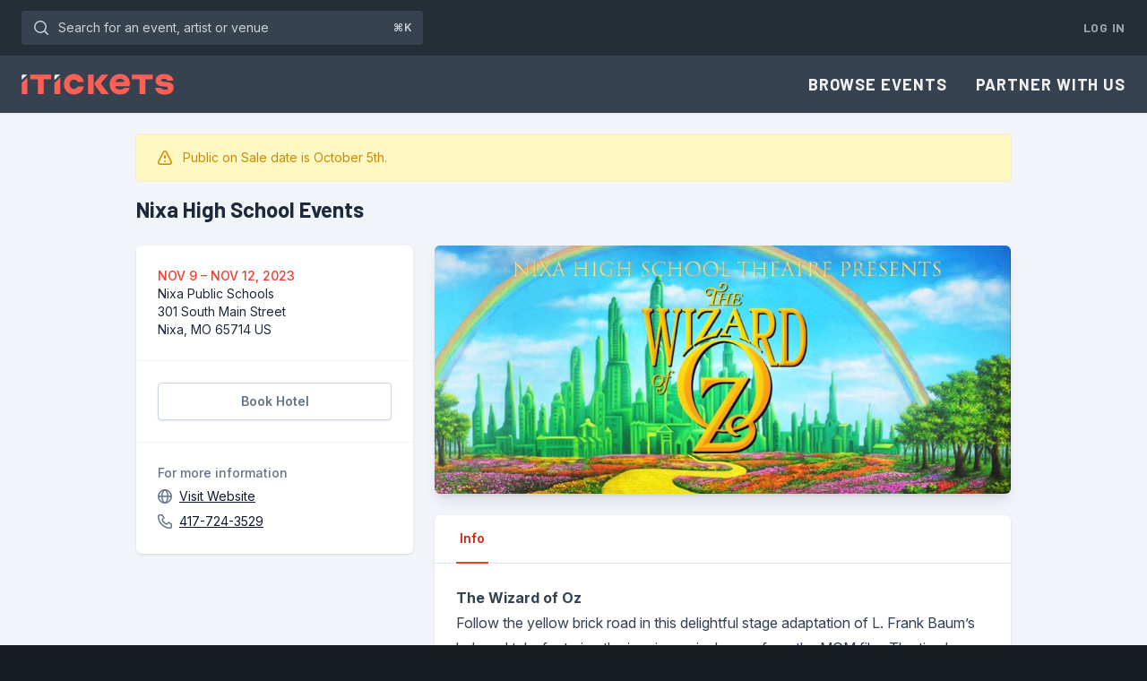

--- FILE ---
content_type: text/html; charset=utf-8
request_url: https://www.itickets.com/events/475514
body_size: 13299
content:
<!DOCTYPE html>
<html
    lang="en"
    xmlns="http://www.w3.org/1999/xhtml"
    xmlns:og="http://ogp.me/ns#"
    xmlns:fb="https://www.facebook.com/2008/fbml"
    dir="ltr"
    
    >
	<head>
		<meta charset="utf-8">
        <meta name="viewport" content="width=device-width, initial-scale=1">
        <meta name="csrf-token" content="m3X85i1u2LVwmEpMumI3sUqEftode8B2eGL3ZgOQ">

		<meta property="fb:app_id" content="167330683306935">

        
        <meta name="theme-color" content="#35414E" />
        <meta name="description" content="Nixa High School Events">
        <meta name="keywords" content="Nixa, MO, concert, event, concerts, events, conference, seminar, music, musicians, art, artists, songs, albums, reviews, interviews, praise, worship, family">
        <link rel="canonical" href="https://www.itickets.com/events/475514">

                    <meta property="og:image" content="https://www.itickets.com/parts/eimages/475514.jpg"/>

		<title>Tickets | Nixa High School Events in Nixa, MO | iTickets</title>

        <script>
        window.dataLayer = window.dataLayer || [];
            </script>
    <script>
        (function(w,d,s,l,i){w[l]=w[l]||[];w[l].push({'gtm.start': new Date().getTime(),event:'gtm.js'});
        var f=d.getElementsByTagName(s)[0], j=d.createElement(s),dl=l!='dataLayer'?'&l='+l:'';
        j.async=true;j.src= 'https://www.googletagmanager.com/gtm.js?id='+i+dl;f.parentNode.insertBefore(j,f);
        })(window,document,'script','dataLayer','GTM-PDB78GX');
    </script>

        <link rel="preconnect" href="https://fonts.gstatic.com">
        <link rel="stylesheet" href="https://rsms.me/inter/inter.css">
        <link href="https://fonts.googleapis.com/css?family=Barlow:regular,medium,semibold,bold&display=swap" rel="stylesheet">

        <link
            href="https://www.itickets.com/css/filament/forms/forms.css?v=3.3.46.0"
            rel="stylesheet"
            data-navigate-track
        />
                <link
            href="https://www.itickets.com/css/filament/support/support.css?v=3.3.46.0"
            rel="stylesheet"
            data-navigate-track
        />
        
<style>
    :root {
         --danger-50:254, 242, 242;  --danger-100:254, 226, 226;  --danger-200:254, 202, 202;  --danger-300:252, 165, 165;  --danger-400:248, 113, 113;  --danger-500:239, 68, 68;  --danger-600:220, 38, 38;  --danger-700:185, 28, 28;  --danger-800:153, 27, 27;  --danger-900:127, 29, 29;  --danger-950:69, 10, 10;  --gray-50:248, 250, 252;  --gray-100:241, 245, 249;  --gray-200:226, 232, 240;  --gray-300:203, 213, 225;  --gray-400:148, 163, 184;  --gray-500:100, 116, 139;  --gray-600:71, 85, 105;  --gray-700:51, 65, 85;  --gray-800:30, 41, 59;  --gray-900:15, 23, 42;  --gray-950:2, 6, 23;  --info-50:240, 249, 255;  --info-100:224, 242, 254;  --info-200:186, 230, 253;  --info-300:125, 211, 252;  --info-400:56, 189, 248;  --info-500:14, 165, 233;  --info-600:2, 132, 199;  --info-700:3, 105, 161;  --info-800:7, 89, 133;  --info-900:12, 74, 110;  --info-950:8, 47, 73;  --primary-50:251, 239, 238;  --primary-100:250, 222, 220;  --primary-200:247, 181, 176;  --primary-300:248, 142, 135;  --primary-400:255, 95, 85;  --primary-500:243, 61, 48;  --primary-600:218, 35, 22;  --primary-700:164, 34, 25;  --primary-800:118, 31, 25;  --primary-900:71, 24, 21;  --primary-950:48, 21, 19;  --success-50:236, 253, 245;  --success-100:209, 250, 229;  --success-200:167, 243, 208;  --success-300:110, 231, 183;  --success-400:52, 211, 153;  --success-500:16, 185, 129;  --success-600:5, 150, 105;  --success-700:4, 120, 87;  --success-800:6, 95, 70;  --success-900:6, 78, 59;  --success-950:2, 44, 34;  --warning-50:255, 251, 235;  --warning-100:254, 243, 199;  --warning-200:253, 230, 138;  --warning-300:252, 211, 77;  --warning-400:251, 191, 36;  --warning-500:245, 158, 11;  --warning-600:217, 119, 6;  --warning-700:180, 83, 9;  --warning-800:146, 64, 14;  --warning-900:120, 53, 15;  --warning-950:69, 26, 3;     }
</style>
        <link rel="preload" as="style" href="https://www.itickets.com/build/assets/tailwind-31ab616c.css" /><link rel="preload" as="style" href="https://www.itickets.com/build/assets/app-5a3a96ff.css" /><link rel="stylesheet" href="https://www.itickets.com/build/assets/tailwind-31ab616c.css" data-navigate-track="reload" /><link rel="stylesheet" href="https://www.itickets.com/build/assets/app-5a3a96ff.css" data-navigate-track="reload" />        <!-- Livewire Styles --><style >[wire\:loading][wire\:loading], [wire\:loading\.delay][wire\:loading\.delay], [wire\:loading\.inline-block][wire\:loading\.inline-block], [wire\:loading\.inline][wire\:loading\.inline], [wire\:loading\.block][wire\:loading\.block], [wire\:loading\.flex][wire\:loading\.flex], [wire\:loading\.table][wire\:loading\.table], [wire\:loading\.grid][wire\:loading\.grid], [wire\:loading\.inline-flex][wire\:loading\.inline-flex] {display: none;}[wire\:loading\.delay\.none][wire\:loading\.delay\.none], [wire\:loading\.delay\.shortest][wire\:loading\.delay\.shortest], [wire\:loading\.delay\.shorter][wire\:loading\.delay\.shorter], [wire\:loading\.delay\.short][wire\:loading\.delay\.short], [wire\:loading\.delay\.default][wire\:loading\.delay\.default], [wire\:loading\.delay\.long][wire\:loading\.delay\.long], [wire\:loading\.delay\.longer][wire\:loading\.delay\.longer], [wire\:loading\.delay\.longest][wire\:loading\.delay\.longest] {display: none;}[wire\:offline][wire\:offline] {display: none;}[wire\:dirty]:not(textarea):not(input):not(select) {display: none;}:root {--livewire-progress-bar-color: #2299dd;}[x-cloak] {display: none !important;}[wire\:cloak] {display: none !important;}dialog#livewire-error::backdrop {background-color: rgba(0, 0, 0, .6);}</style>

		<link rel="icon" type="image/png" href="/static/favicons/favicon.png">
<link rel="icon" type="image/png" sizes="32x32" href="/static/favicons/favicon-32x32.png">
<link rel="icon" type="image/png" sizes="16x16" href="/static/favicons/favicon-16x16.png">
<link rel="icon" type="image/svg+xml" href="/static/favicons/favicon.svg">

        
	</head>
	<body class="">
        <script>
        function gtmPush() {
                    }
        addEventListener("load", gtmPush);
    </script>
    <noscript>
        <iframe
            src="https://www.googletagmanager.com/ns.html?id=GTM-PDB78GX"
            height="0"
            width="0"
            style="display:none;visibility:hidden"
        ></iframe>
    </noscript>

        <div class="flex flex-col min-h-full bg-slate-100 dark:bg-navy-800">
            <div class="flex flex-col min-h-full grow">
                <div x-data
        @keydown.window.slash="$nextTick(() => $refs.search.focus());"
        @keydown.window.prevent.cmd.k="$nextTick(() => $refs.search.focus());"
        @keydown.window.prevent.ctrl.k="$nextTick(() => $refs.search.focus());"
        class="hidden bg-navy-800 md:block dark:bg-navy-900">
        <div class="px-3 py-3 mx-auto sm:px-6 max-w-7xl">
            <div class="flex items-center justify-between gap-4 flex-nowrap">
                    <div class="flex max-w-xs grow lg:max-w-md">
                        <form class="grow" action="/search">
                            <label for="search" class="sr-only">Search for an event, artist or venue</label>
                            <div class="relative transition-colors text-navy-300 focus-within:text-navy-100 group">
                                <button type="submit" class="absolute inset-y-0 left-0 flex items-center pl-2.5 focus:outline-none">
                                    <svg class="w-6 h-6" xmlns="http://www.w3.org/2000/svg" fill="none" viewBox="0 0 24 24" aria-hidden="true">
  <path stroke="currentColor" stroke-linecap="round" stroke-linejoin="round" stroke-width="1.5" d="M19.25 19.25L15.5 15.5M4.75 11C4.75 7.54822 7.54822 4.75 11 4.75C14.4518 4.75 17.25 7.54822 17.25 11C17.25 14.4518 14.4518 17.25 11 17.25C7.54822 17.25 4.75 14.4518 4.75 11Z"></path>
</svg>                                </button>
                                <span class="absolute top-0 bottom-0 right-0 flex items-center justify-center pr-3 text-xs font-semibold pointer-events-none text-navy-300 group-focus-within:text-navy-300">⌘K</span>
                                <input @keydown.esc="$el.blur()" x-ref="search" id="search" class="block w-full py-2 pl-10 pr-10 leading-5 transition-colors border border-transparent rounded shadow-sm text-navy-300 placeholder-shown:overflow-ellipsis placeholder-navy-300 bg-navy-700 focus:text-navy-100 focus:border-transparent focus:outline-none focus:ring-4 focus:ring-navy-500 group-focus-within:ring-4 group-focus-within:ring-navy-500 sm:text-sm" placeholder="Search for an event, artist or venue" type="text" name="query">
                            </div>
                        </form>

                        
                    </div>
                    <div class="flex">
                        <div class="flex items-center space-x-2">

                            
                                                            <a href="https://www.itickets.com/login" class="pl-2 py-2 text-sm font-bold tracking-wider uppercase text-navy-400 font-barlow whitespace-nowrap hover:text-navy-200">Log In</a>
                            
                                                    </div>
                    </div>
            </div>
        </div>
    </div>

<nav x-data="{ open: false }" class="shadow-sm bg-navy-700 dark:bg-navy-800">
    <div class="px-6 max-w-7xl mx-auto">
        <div class="flex items-center justify-between h-16">
            <div class="flex items-center">
                <div class="shrink-0">
                    <a href="https://www.itickets.com" class="flex py-2 transition-opacity hover:opacity-80">
                        <svg class="h-6" xmlns="http://www.w3.org/2000/svg" viewBox="0 0 284 40">
        <path d="M97.9 39C87.1 39 79 31 79 20S87 1 97.9 1c9.4 0 16.8 6.1 18.2 15h-11c-.9-2.8-4-4.7-7.3-4.7-4.6 0-8.1 3.7-8.1 8.7s3.5 8.7 8.1 8.7c3.3 0 6.4-1.9 7.3-4.7h11c-1.3 8.9-8.7 15-18.2 15m26-37h10.6v36.3h-10.6V2zm12.5 17.2c0-1.5.1-2.1 2.3-4.6L149.4 2h12.7L149 17c-.6.8-.9 1.3-.9 1.8 0 .4.3.9.9 1.6l13.9 17.9h-13.5l-10.8-14.4c-1.8-2.5-2.2-3.4-2.2-4.7M183.1 39c-11 0-18.8-8-18.8-19s8.1-19 19.4-19S202 8.5 202 18.4c0 1.6-.1 3.3-.6 5.3H176c-.7 0-1.1.5-1.1 1.1 0 2.8 3.9 5.1 8.6 5.1 3.2 0 6.8-.6 8-3.2h10.3c-2.5 8.8-9.9 12.3-18.7 12.3m-8.2-23.2h16c.6 0 .9-.4.9-.8 0-2.7-3.2-5.1-7.9-5.1s-8 2.1-9 5.9m74.2 11H260c.9 2.2 3.4 3.4 7.5 3.4 3.7 0 5.6-1.1 5.6-3s-1.6-2.4-3.9-2.6l-8-.8c-6-.6-11.4-4-11.4-10.7C249.8 5.6 256.3 1 266 1s16.1 4.7 17.3 12.2h-11.1c-.7-2-3.1-3.4-6.3-3.4-4 0-5.7 1.2-5.7 2.9s1.5 2.3 3.7 2.5l7.7.7c7 .6 12 3.5 12 10.5 0 8.4-7.3 12.8-16.9 12.8s-16.3-4.7-17.6-12.4M16.5 1.9h38.8v8.9H41.4v27.6h-11V10.8h-14V1.9zm55.6 5.6v30.8H61.6V17.5l10.5-10z" fill="#ff5f55" />
        <path d="M61.6 12V4.6c0-1.5 1.2-2.7 2.7-2.7h7.8V2L61.6 12z" fill="#f7f7ff" />
        <path d="M10.9 7.5v30.8H.3V17.5l10.6-10z" fill="#ff5f55" />
        <path d="M.3 12V4.6C.3 3.1 1.5 1.9 3 1.9h7.8V2L.3 12z" fill="#f7f7ff" />
        <path d="M206 1.9h38.8v8.9h-14v27.6h-10.9V10.8h-14l.1-8.9z" fill="#ff5f55" />
    </svg>
                    </a>
                </div>
            </div>
            <div class="hidden md:block">
                <div class="flex items-center ml-4 md:ml-6">
                    <div class="flex items-center -mr-3 space-x-2">
                                                    <a href="https://www.itickets.com/events/browse" class="px-3 py-2 text-lg font-bold tracking-wider uppercase text-navy-100 font-barlow hover:text-navy-300">Browse Events</a>
                            <a href="https://sales.itickets.com" class="px-3 py-2 text-lg font-bold tracking-wider uppercase text-navy-100 font-barlow hover:text-navy-300">Partner With Us</a>
                                            </div>

                    

                    
                    
                </div>
            </div>
            <div class="flex -mr-2 md:hidden">
                
                <button @click="open = !open" type="button" class="inline-flex items-center justify-center p-2 rounded text-navy-200 bg-navy-700 hover:bg-navy-600 hover:text-navy-200 focus:outline-none focus:ring-4 focus:ring-navy-300" aria-controls="mobile-menu" aria-expanded="false">
                    <span class="sr-only">Open main menu</span>
                    
                    <div :class="{ 'hidden': open, 'block': !(open) }">
                        <svg class="w-6 h-6" fill="none" viewBox="0 0 24 24" xmlns="http://www.w3.org/2000/svg" aria-hidden="true">
  <path stroke="currentColor" stroke-linecap="round" stroke-linejoin="round" stroke-width="1.5" d="M4.75 5.75H19.25"/>
  <path stroke="currentColor" stroke-linecap="round" stroke-linejoin="round" stroke-width="1.5" d="M4.75 18.25H19.25"/>
  <path stroke="currentColor" stroke-linecap="round" stroke-linejoin="round" stroke-width="1.5" d="M4.75 12H19.25"/>
</svg>                    </div>

                    
                    <div :class="{ 'block': open, 'hidden': !(open) }">
                        <svg class="w-6 h-6" fill="none" viewBox="0 0 24 24" xmlns="http://www.w3.org/2000/svg" aria-hidden="true">
  <path stroke="currentColor" stroke-linecap="round" stroke-linejoin="round" stroke-width="1.5" d="M17.25 6.75L6.75 17.25"/>
  <path stroke="currentColor" stroke-linecap="round" stroke-linejoin="round" stroke-width="1.5" d="M6.75 6.75L17.25 17.25"/>
</svg>                    </div>
                </button>
            </div>
        </div>
    </div>

    
    <div class="md:hidden" id="mobile-menu" x-show="open" x-cloak>
        <div class="flex items-center px-5 pt-2 pb-3 sm:px-6">
            <form class="grow" action="/search">
                <label for="search" class="sr-only">Search for an event, artist or venue</label>
                <div class="relative transition-colors text-navy-300 focus-within:text-navy-100 group">
                    <button type="submit" class="absolute inset-y-0 left-0 flex items-center pl-2.5 focus:outline-none">
                        <svg class="w-6 h-6" xmlns="http://www.w3.org/2000/svg" fill="none" viewBox="0 0 24 24" aria-hidden="true">
  <path stroke="currentColor" stroke-linecap="round" stroke-linejoin="round" stroke-width="1.5" d="M19.25 19.25L15.5 15.5M4.75 11C4.75 7.54822 7.54822 4.75 11 4.75C14.4518 4.75 17.25 7.54822 17.25 11C17.25 14.4518 14.4518 17.25 11 17.25C7.54822 17.25 4.75 14.4518 4.75 11Z"></path>
</svg>                    </button>
                    <input id="search" class="block w-full py-2 pl-10 pr-3 leading-5 transition-colors border border-transparent rounded text-navy-300 placeholder-navy-300 bg-navy-800 focus:text-navy-100 focus:border-transparent focus:bg-navy-800 focus:outline-none focus:ring-4 focus:ring-navy-300 group-focus-within:ring-4 group-focus-within:ring-navy-300 sm:text-sm" placeholder="Search for an event, artist or venue" type="search" name="search">
                </div>
            </form>

            
        </div>
        <div class="px-5 pt-2 pb-5 sm:px-6">
            <!-- Current: "bg-slate-900 text-white", Default: "text-slate-300 hover:bg-slate-700 hover:text-white" -->
            
                            <a href="https://www.itickets.com/events/browse" class="block mb-2 font-semibold text-navy-100 hover:text-navy-200">Browse Events</a>
                <a href="https://sales.itickets.com/" class="block mb-2 font-semibold text-navy-100 hover:text-navy-200">Partner With Us</a>
                    </div>

        
                    <div class="pt-5 pb-5 border-t border-navy-600">
                                <div class="px-5 mt-5 sm:px-6">
                    <a class="flex items-center text-center text-sm shadow-sm shadow-navy-800/10 justify-center text-sm font-semibold border border-transparent text-slate-100 rounded focus:outline-none focus:ring-4 px-4 py-2.5 bg-navy-500 hover:bg-navy-600 active:bg-navy-800 focus:ring-slate-500/30" href="https://www.itickets.com/login">Log In</a>
                </div>
            </div>
        
            </div>
</nav>



                
                <main>
        <div class="max-w-5xl mx-auto">
            <div class="px-5 py-6 mx-auto max-w-7xl sm:px-6">
    <div class="rounded px-6 ring-1 py-4 bg-yellow-100 ring-yellow-500/15 mb-4">
    <div class="flex justify-between items-center gap-4 w-full">
        <div class="flex">
                            <div class="shrink-0 text-yellow-600 -my-0.5 -ml-1">
                                            <svg class="w-6 h-6" fill="none" viewBox="0 0 24 24">
                            <path fill="none" stroke="currentColor" stroke-linecap="round" stroke-linejoin="round" stroke-width="1.5" d="M4.9522 16.3536L10.2152 5.85658C10.9531 4.38481 13.0539 4.3852 13.7913 5.85723L19.0495 16.3543C19.7156 17.6841 18.7487 19.25 17.2613 19.25H6.74007C5.25234 19.25 4.2854 17.6835 4.9522 16.3536Z"/>
                            <path fill="none" stroke="currentColor" stroke-linecap="round" stroke-linejoin="round" stroke-width="2" d="M12 10V12"/>
                            <circle cx="12" cy="16" r="1" fill="currentColor"/>
                        </svg>
                                    </div>
            
            <div class="flex gap-1 flex-col justify-start ml-2">
                
                                    <div class="text-sm text-yellow-600">
                        Public on Sale date is October 5th.
                    </div>
                            </div>
        </div>

            </div>
</div>
                <div class="mb-6">
    <h2 class="text-2xl font-bold font-barlow dark:text-slate-300">Nixa High School Events</h2>

    </div>

                <div class="grid grid-cols-1 gap-6 lg:grid-cols-3">
                    <div class="lg:col-span-1">
                                                    <div class="mb-6 rounded-md shadow-lg lg:hidden">
                                <div class="relative overflow-hidden rounded-md aspect-w-[58] aspect-h-[25]">
                        <img class="object-contain" src="https://www.itickets.com/parts/eimages/475514.jpg" alt="">
        </div>
                                </div>
                        
                        <div class="bg-white rounded-md shadow shadow-navy-800/10 divide-y divide-slate-100 dark:shadow-none dark:divide-navy-600 dark:bg-navy-700">
    <div class="p-6 text-sm">
                                <div class="flex flex-col gap-4">
        
                    <div>
                <time class="text-sm font-medium uppercase truncate text-persimmon-500 dark:text-persimmon-400" datetime="2023-11-09T00:00:00-05:00">
                        Nov 9                &ndash; Nov 12, 2023    </time>

                            </div>
		
        
                    <div>
                
                <div class="flex items-start">
                    
                    <a class="block dark:text-slate-300" href="http://maps.google.com/maps?daddr=301 South Main Street Nixa MO" target="_blank" title="Get Directions">
                                                    <div>
                                Nixa Public Schools
                            </div>
                        
                        <div>
                            301 South Main Street
                        </div>
                        <div>
                            <div>Nixa, MO 65714 US</div>
                        </div>
                    </a>
                </div>
            </div>
		
        
		

        
    </div>
                            </div>
                            <div class="flex flex-col gap-4 p-6">
        
                    <a class="flex items-center justify-center text-center text-sm shadow-sm shadow-navy-800/10 font-semibold border border-slate-300 rounded text-slate-500 bg-white hover:bg-slate-50 active:bg-slate-100 focus:outline-none focus:ring-4 focus:ring-navy-300/30 dark:border-navy-500 dark:text-slate-300 dark:bg-navy-400/0 dark:hover:bg-navy-400/10 dark:active:bg-navy-400/20 px-4 py-2.5" href="https://itickets.comencia.com/search/result?destinationString=Nixa&amp;latitude=37.0413&amp;longitude=-93.2955&amp;arrivalDate=11%2F09%2F2023&amp;departureDate=11%2F12%2F2023">Book Hotel</a>
            </div>
                                                        <div class="flex flex-col gap-4 p-6">
		            <div>
                                    <dt class="text-sm font-medium text-slate-500 dark:text-slate-400">For more information</dt>
                    <dd class="flex items-center mt-1 text-sm">
                        <span class="mr-1 -ml-1 text-slate-500 dark:text-slate-400"><svg class="w-6 h-6" fill="none" viewBox="0 0 24 24" xmlns="http://www.w3.org/2000/svg" aria-hidden="true">
  <circle cx="12" cy="12" r="7.25" stroke="currentColor" stroke-linecap="round" stroke-linejoin="round" stroke-width="1.5"></circle>
  <path stroke="currentColor" stroke-linecap="round" stroke-linejoin="round" stroke-width="1.5" d="M15.25 12C15.25 16.5 13.2426 19.25 12 19.25C10.7574 19.25 8.75 16.5 8.75 12C8.75 7.5 10.7574 4.75 12 4.75C13.2426 4.75 15.25 7.5 15.25 12Z"></path>
  <path stroke="currentColor" stroke-linecap="round" stroke-linejoin="round" stroke-width="1.5" d="M5 12H12H19"></path>
</svg></span>
                        <a href="https://www.nixapublicschools.net/theatre" class="underline text-slate-900 dark:text-slate-300 hover:no-underline">Visit Website</a>
                    </dd>
                
                                    <dd class="flex items-center mt-1 text-sm">
                        <span class="mr-1 -ml-1 text-slate-500 dark:text-slate-400"><svg class="w-6 h-6" fill="none" viewBox="0 0 24 24" xmlns="http://www.w3.org/2000/svg" aria-hidden="true">
  <path stroke="currentColor" stroke-linecap="round" stroke-linejoin="round" stroke-width="1.5" d="M8.89286 4.75H6.06818C5.34017 4.75 4.75 5.34017 4.75 6.06818C4.75 13.3483 10.6517 19.25 17.9318 19.25C18.6598 19.25 19.25 18.6598 19.25 17.9318V15.1071L16.1429 13.0357L14.5317 14.6468C14.2519 14.9267 13.8337 15.0137 13.4821 14.8321C12.8858 14.524 11.9181 13.9452 10.9643 13.0357C9.98768 12.1045 9.41548 11.1011 9.12829 10.494C8.96734 10.1537 9.06052 9.76091 9.32669 9.49474L10.9643 7.85714L8.89286 4.75Z"></path>
</svg></span>
                        <a href="tel:417-724-3529" class="underline text-slate-900 dark:text-slate-300 hover:no-underline">417-724-3529</a>
                    </dd>
				            </div>
		
		            <div>
                
                            </div>
		    </div>
</div>
                    </div>

                    
                    <div class="lg:col-span-2 ">

                                                    <div class="hidden mb-6 rounded-md shadow-lg lg:block">
                                <div class="relative overflow-hidden rounded-md aspect-w-[58] aspect-h-[25]">
                        <img class="object-contain" src="https://www.itickets.com/parts/eimages/475514.jpg" alt="">
        </div>
                                </div>
                        
                                                    <div class="bg-white rounded-md shadow shadow-navy-800/10 divide-y divide-slate-100 dark:shadow-none dark:divide-navy-600 dark:bg-navy-700">
    <div @register-tab.stop="headings.push($event.detail.name)"
        x-data="{
            activeTab: '',
            headings: [],
            init() {
                this.$nextTick(() => {
                    if (!this.activeTab) {
                        this.activeTab = this.headings[0];
                    }
                });
            }
        }"
    >
        <div role="tablist">
            <div class="px-6 border-b border-slate-200 dark:border-navy-600">
                <nav class="flex -mb-px space-x-8" aria-label="Tabs">
                    
                    <template x-for="(tab, index) in headings" :key="index" hidden>
                        <button x-text="tab"
                            @click="activeTab = tab"
                            class="px-1 py-4 text-sm font-semibold border-b-2 whitespace-nowrap"
                            :class="tab === activeTab ? 'text-persimmon-600 border-persimmon-500 dark:text-persimmon-400' : 'border-transparent text-slate-500 hover:text-slate-700 hover:border-slate-300 dark:text-slate-300 dark:hover:text-slate-400 dark:hover:border-slate-400'"
                            :id="`tab-${index + 1}`"
                            role="tab"
                            :aria-selected="(tab === activeTab).toString()"
                            :aria-controls="`tab-panel-${index + 1}`"
                        ></button>
                    </template>
                </nav>
            </div>
        </div>

        <div class="p-6" x-ref="tabs">
            <div class="prose break-words prose-headings:text-slate-700 prose-h1:text-2xl prose-h2:text-xl prose-base prose-slate max-w-none dark:prose-invert dark:prose-headings:text-slate-400">
                <div x-data="{
        id: '',
        name: 'Info',
    }"
    x-show="name === activeTab"
    role="tabpanel"
    :aria-labelledby="`tab-${id}`"
    :id="`tab-panel-${id}`"
    x-init="$dispatch('register-tab',  { name: name })"
>
    <b>The Wizard of Oz</b><br>Follow the yellow brick road in this delightful stage adaptation of L. Frank Baum’s beloved tale, featuring the iconic musical score from the MGM film. The timeless tale, in which young Dorothy Gale travels from Kansas over the rainbow to the magical Land of Oz, continues to thrill audiences worldwide.<br><br>Thursday, November 9, 2023, 7:00 pm<br>Saturday, November 11, 2023, 7:00 pm<br>Sunday, November 12, 2023, 2:00 pm<br><br><br><br>*Handicapped accessible seating is available only by request, and guests must call iTickets Customer Care Team at (614)-414-6899 to reserve them.<br><br>For venue specific questions, please contact <a href="/cdn-cgi/l/email-protection" class="__cf_email__" data-cfemail="d5b4b0a1baa695bbbcadb4a6b6bdbabab9a6fbbbb0a1">[email&#160;protected]</a>
</div>
            </div>
        </div>
    </div>
</div>
                                            </div>
                </div>
</div>
        </div>
    </main>
            </div>

            <footer class="bg-navy-700 sticky top-[100vh]" aria-labelledby="footer-heading">
    <h2 id="footer-heading" class="sr-only">Footer</h2>
    <div class="px-5 sm:px-6 mx-auto max-w-7xl py-12 lg:py-16">
                    <div class="lg:grid lg:grid-cols-3 lg:gap-8">
                <div class="flex justify-center space-x-6 lg:order-2 lg:col-span-1 lg:justify-end">
                    <div>
                        <svg class="h-10" xmlns="http://www.w3.org/2000/svg" viewBox="0 0 284 60">
                            <path d="M97.9 38.1c-10.8 0-18.9-8-18.9-19s8-19 18.9-19c9.4 0 16.8 6.1 18.2 15h-11c-.9-2.8-4-4.7-7.3-4.7-4.6 0-8.1 3.7-8.1 8.7s3.5 8.7 8.1 8.7c3.3 0 6.4-1.9 7.3-4.7h11c-1.3 8.9-8.7 15-18.2 15M123.9 1.1h10.6v36.3h-10.6V1.1zm12.5 17.1c0-1.5.1-2.1 2.3-4.6l10.8-12.5h12.7l-13.2 15c-.6.8-.9 1.3-.9 1.8 0 .4.3.9.9 1.6l13.9 17.9h-13.5L138.6 23c-1.8-2.5-2.2-3.4-2.2-4.8M183.1 38.1c-11 0-18.8-8-18.8-19s8.1-19 19.4-19S202 7.6 202 17.5c0 1.6-.1 3.3-.6 5.3H176c-.7 0-1.1.5-1.1 1.1 0 2.8 3.9 5.1 8.6 5.1 3.2 0 6.8-.6 8-3.2h10.3c-2.5 8.8-9.9 12.3-18.7 12.3m-8.2-23.3h16c.6 0 .9-.4.9-.8 0-2.7-3.2-5.1-7.9-5.1s-8 2.1-9 5.9M249.1 25.9H260c.9 2.2 3.4 3.4 7.5 3.4 3.7 0 5.6-1.1 5.6-3s-1.6-2.4-3.9-2.6l-8-.8c-6-.6-11.4-4-11.4-10.7 0-7.5 6.5-12.1 16.2-12.1s16.1 4.7 17.3 12.2h-11.1c-.7-2-3.1-3.4-6.3-3.4-4 0-5.7 1.2-5.7 2.9s1.5 2.3 3.7 2.5l7.7.7c7 .6 12 3.5 12 10.5 0 8.4-7.3 12.8-16.9 12.8s-16.3-4.7-17.6-12.4M16.5 1h38.8v8.8H41.4v27.6h-11V9.8H16.5zM72.1 6.6v30.8H61.6V16.5z" fill="#f16058" />
                            <path d="M61.6 11V3.7c0-1.5 1.2-2.7 2.7-2.7h7.8v.1L61.6 11z" fill="#f7f6fb" />
                            <path d="M10.9 6.6v30.8H.3V16.5z" fill="#f16058" />
                            <path d="M.3 11V3.7C.3 2.2 1.5 1 3 1h7.8v.1L.3 11z" fill="#f7f6fb" />
                            <path d="M206 1h38.8v8.8h-13.9v27.6h-11V9.8H206z" fill="#f16058" />
                            <path d="M1.9 51.3v2.9h4.9v1.4H1.9v2.7h5.5v1.5H.3v-9.9h7.1v1.4zM20.1 59.8l-2.7-3.7-2.8 3.7h-1.8l3.5-4.9-3.4-5h1.9l2.6 3.7 2.5-3.7h1.9l-3.4 5 3.5 4.9zM35.3 53.3c0 2.1-1.6 3.5-4.1 3.5h-1.9v3h-1.6v-9.9h3.6c2.4 0 3.9 1.4 4 3.4m-1.6 0c0-1.1-1-1.9-2.4-1.9h-2v4h2c1.4 0 2.4-.9 2.4-2.1M42.7 51.3v2.9h4.9v1.4h-4.9v2.7h5.5v1.5h-7.1v-9.9h7.1v1.4zM58.3 56.4H56v3.3h-1.6v-9.9h4c2.2 0 3.8 1.3 3.8 3.3 0 1.5-.9 2.6-2.2 3l2.8 3.6h-1.9l-2.6-3.3zM56 55h2.3c1.3 0 2.3-.7 2.3-1.8s-1-1.8-2.3-1.8H56V55zM68.6 49.9h1.6v9.9h-1.6zM78.4 51.3v2.9h4.9v1.4h-4.9v2.7h5.5v1.5h-7.1v-9.9h7.1v1.4zM98.8 49.9v9.9h-1.2l-5.8-7v7h-1.6v-9.9h1.2l5.9 7.1v-7.1zM113.5 56h1.6c-.5 2.4-2.3 3.9-4.8 3.9-2.8 0-5.1-2.2-5.1-5.1s2.3-5.1 5.1-5.1c2.5 0 4.3 1.5 4.8 3.9h-1.6c-.4-1.5-1.5-2.4-3.2-2.4-2 0-3.5 1.5-3.5 3.7s1.5 3.7 3.5 3.7c1.7-.1 2.8-1 3.2-2.6M123.1 51.3v2.9h4.9v1.4h-4.9v2.7h5.5v1.5h-7.1v-9.9h7.1v1.4zM142.2 52.8h-1.5c-.2-1.1-.9-1.7-2.3-1.7-1.3 0-2.1.5-2.1 1.5 0 .8.6 1.2 1.6 1.4l1.4.3c1.8.4 2.9 1.1 2.9 2.7 0 1.8-1.5 3-3.8 3-2.4 0-4-1.3-4.2-3.4h1.6c.2 1.2 1.2 2 2.7 2 1.3 0 2.1-.5 2.1-1.4 0-.6-.4-1.1-1.6-1.3l-1.7-.3c-1.8-.4-2.7-1.3-2.7-2.7 0-1.8 1.4-3 3.6-3 1.9-.2 3.8.6 4 2.9M164.4 52.8h-1.5c-.2-1.1-.9-1.7-2.3-1.7-1.3 0-2.1.5-2.1 1.5 0 .8.6 1.2 1.6 1.4l1.4.3c1.8.4 2.9 1.1 2.9 2.7 0 1.8-1.5 3-3.8 3-2.4 0-4-1.3-4.2-3.4h1.6c.2 1.2 1.2 2 2.7 2 1.3 0 2.1-.5 2.1-1.4 0-.6-.4-1.1-1.6-1.3l-1.7-.3c-1.8-.4-2.7-1.3-2.7-2.7 0-1.8 1.4-3 3.6-3 1.9-.2 3.8.6 4 2.9M178.1 51.3h-3.5v8.5h-1.5v-8.5h-3.5v-1.4h8.5zM189.2 57.4h-4.8l-1 2.4h-1.7l4.4-9.9h1.5l4.4 9.9h-1.7l-1.1-2.4zm-.6-1.4-1.8-4.2L185 56h3.6zM201.6 56.4h-2.3v3.3h-1.6v-9.9h4c2.2 0 3.8 1.3 3.8 3.3 0 1.5-.9 2.6-2.2 3l2.8 3.6h-1.9l-2.6-3.3zm-2.3-1.4h2.3c1.3 0 2.3-.7 2.3-1.8s-1-1.8-2.3-1.8h-2.3V55zM219.2 51.3h-3.5v8.5h-1.5v-8.5h-3.5v-1.4h8.5zM241.7 49.9v9.9h-1.6v-4.2h-5.2v4.2h-1.5v-9.9h1.5v4.3h5.2v-4.3zM249.9 51.3v2.9h5v1.4h-5v2.7h5.6v1.5h-7.1v-9.9h7.1v1.4zM265.6 56.4h-2.3v3.3h-1.6v-9.9h4c2.2 0 3.8 1.3 3.8 3.3 0 1.5-.9 2.6-2.2 3l2.8 3.6h-1.9l-2.6-3.3zm-2.3-1.4h2.3c1.3 0 2.3-.7 2.3-1.8s-1-1.8-2.3-1.8h-2.3V55zM277.4 51.3v2.9h4.9v1.4h-4.9v2.7h5.5v1.5h-7.1v-9.9h7.1v1.4z" fill="#f7f6fb" />
                        </svg>
                    </div>
                    <div>
                        <a class="block -mt-1" href="https://theliveco.com/">
                            <svg class="h-12 text-slate-300" xmlns="http://www.w3.org/2000/svg" viewBox="0 0 330 330">
  <path fill="currentColor" d="M326.8 198.3c-2.2 10.6-5.4 21-9.6 31-4.1 9.8-9.3 19.2-15.2 28-5.9 8.7-12.7 17-20.2 24.4-7.5 7.5-15.7 14.2-24.4 20.2-8.8 6-18.3 11.1-28 15.2-10 4.2-20.4 7.5-31 9.6-10.9 2.2-22.1 3.4-33.3 3.4s-22.4-1.1-33.3-3.4c-10.6-2.2-21-5.4-31-9.6-9.8-4.1-19.2-9.3-28-15.2-8.7-5.9-17-12.7-24.4-20.2-7.5-7.5-14.2-15.7-20.2-24.4-6-8.8-11.1-18.3-15.2-28-4.2-10-7.5-20.4-9.6-31C1.2 187.4 0 176.2 0 165s1.1-22.4 3.4-33.3c2.2-10.6 5.4-21 9.6-31 4.1-9.8 9.3-19.2 15.2-28 5.9-8.7 12.7-17 20.2-24.4 7.5-7.5 15.7-14.2 24.4-20.2 8.8-6 18.3-11.1 28-15.2 10-4.2 20.4-7.5 31-9.6 10.9-2.2 22.1-3.4 33.3-3.4s22.4 1.1 33.3 3.4c10.6 2.2 21 5.4 31 9.6 9.8 4.1 19.2 9.3 28 15.2 8.7 5.9 17 12.7 24.4 20.2C289.3 55.8 296 64 302 72.7c6 8.8 11.1 18.3 15.2 28 4.2 10 7.5 20.4 9.6 31 2.2 10.9 3.4 22.1 3.4 33.3 0 11.3-1.1 22.4-3.4 33.3zm-27.2-90c-3.7-8.6-8.2-17-13.5-24.8-5.2-7.7-11.2-15-17.8-21.6-6.6-6.6-13.9-12.6-21.6-17.8-7.8-5.3-16.1-9.8-24.8-13.5-18-7.6-37.1-11.5-56.8-11.5s-38.8 3.9-56.8 11.5c-8.6 3.7-17 8.2-24.8 13.5-7.7 5.2-15 11.2-21.6 17.8-6.6 6.6-12.6 13.9-17.8 21.6-5.3 7.8-9.8 16.1-13.5 24.8-7.6 18-11.5 37.1-11.5 56.8s3.9 38.8 11.5 56.8c3.7 8.6 8.2 17 13.5 24.8 5.2 7.7 11.2 15 17.8 21.6 6.6 6.6 13.9 12.6 21.6 17.8 7.8 5.3 16.1 9.8 24.8 13.5 18 7.6 37.1 11.5 56.8 11.5s38.8-3.9 56.8-11.5c8.6-3.7 17-8.2 24.8-13.5 7.7-5.2 15-11.2 21.6-17.8 6.6-6.6 12.6-13.9 17.8-21.6 5.3-7.8 9.8-16.1 13.5-24.8 7.6-18 11.5-37.1 11.5-56.8-.1-19.7-3.9-38.9-11.5-56.8zm-8.7 60.9v5.5c0 .2 0 .5-.1.9h-52.9c0 .3-.1.5-.1.7.4 2.1 1 4.2 2 6.2 1.7 3.2 4.2 5.4 7.6 6.5 3.9 1.4 7.8 1.6 11.9.9 4-.8 7.2-2.9 9.7-6 .5-.6.9-1.2 1.4-1.7.1 0 .2-.1.2-.1h.1l3.6.9c5.2 1.4 10.4 2.8 15.6 4.3.1 0 .1.1.2.1v.3c-1.2 1.9-2.3 3.9-3.7 5.8-3.7 5.1-8.2 9.2-13.9 12-3.9 1.9-8 3.1-12.3 3.7-3.8.5-7.7.6-11.5.2-4.9-.5-9.6-1.7-14.1-4-5.8-3-10.3-7.3-13.7-12.9-2.7-4.5-4.3-9.3-5-14.5-.6-4.4-.7-8.8-.2-13.2 1.5-11.8 7-21 16.9-27.6 4.4-2.9 9.2-4.5 14.4-5.2 3.8-.5 7.5-.6 11.3-.2 3.7.3 7.2 1 10.7 2.3 7.8 2.9 13.7 8.1 17.6 15.5 1.5 2.8 2.4 5.8 3.1 8.9.8 3.4 1.2 7 1.2 10.7zm-22.8-10.5c-1-2.8-2.7-5.1-5.5-6.4-1-.4-2-.8-3-1.1-3.6-1-7.2-1-10.8-.2-4.2 1-7.1 3.6-8.9 7.4-.1.2-.1.4-.1.5.5.2.9.1 1.4.1 7.3 0 14.7.1 22 .1h4.1c.3 0 .6-.1.9-.1 0-.1.1-.2.1-.2-.1 0-.1 0-.2-.1zm-158 36.7v14.8c0 .4.1.9-.1 1.4-.2 0-.4.1-.6.1H46.8c-.5 0-1 .1-1.6-.2 0-.2-.1-.4-.1-.6V101.6c0-.1.1-.2.1-.4.3 0 .6-.1.9-.1 8.5-.1 22.3-.1 23.4.1 0 .2.1.4.1.6V187c0 .6-.1 1.1.1 1.7.2 0 .4.1.7.1h38c.5 0 1-.1 1.5.1.3.4.2.8.2 1.2v5.3zm115.7-62c-14.2 25.8-28.3 51.7-42.5 77.5-.1.1-.2.2-.3.4-.1-.1-.3-.2-.3-.2-14.2-25.9-28.3-51.8-42.5-77.7v-.3c.1 0 .3-.1.4-.1H165c.5.4.6.9.9 1.4 1.4 3 2.8 5.9 4.3 8.9 3.9 8.2 7.8 16.4 11.8 24.5.2.5.4 1 .6 1.4.1.2.2.3.3.6.2-.2.3-.3.3-.4 4.1-8.6 8.2-17.2 12.3-25.7 1.5-3.1 2.9-6.2 4.4-9.2.2-.5.5-.9.7-1.3 1.1-.2 20.5-.3 24.5-.1.2 0 .4.1.6.1.1.1.1.2.1.2zm11 103.2c-.4.3-.8.1-1.2.1l-10.2-.6c-6.3-.4-12.6-.7-18.9-1.1-6.6-.4-13.2-.8-19.7-1.1-6.2-.4-12.3-.7-18.5-1-6.4-.4-12.7-.7-19.1-1.1-6.3-.4-12.5-.7-18.8-1.1-6.5-.4-12.9-.7-19.4-1.1-6.3-.4-12.6-.7-18.9-1.1-6.6-.4-13.2-.8-19.7-1.1-6-.3-12-.7-18-1-3.2-.2-6.3-.4-9.5-.5-.3 0-.6-.1-1-.1-.2-1.1-.2-2.9 0-4 .2 0 .4-.1.7-.1h190.6c.6 0 1.1-.1 1.7.1 0 .2.1.4.1.6v13.7c-.1.2-.2.4-.2.5zm-99.5-93.5-.6 7.8c0 .5-.1 1-.1 1.6-.1 2.4-.3 4.7-.4 7.1-.1 2-.2 3.9-.4 5.9-.1 1.7-.3 3.4-.4 5.2-.2 2.9-.4 5.8-.5 8.6l-.6 8.4c-.1 1.8-.3 3.6-.4 5.4-.2 3.2-.4 6.5-.6 9.7-.1 2-.3 4-.4 6 0 .6-.2 1.1-.7 1.5-.5.5-1.1 1-1.9 1.3-1.9.8-3.8 1.1-5.8 1.2-1.5 0-3-.1-4.4-.5s-2.8-1-3.9-2c-.4-.4-.7-.8-.7-1.3-.1-2-.3-4.1-.4-6.1-.1-1.5-.2-3-.2-4.4-.1-1-.1-2.1-.2-3.1-.1-1.3-.2-2.6-.2-4-.1-1.7-.2-3.4-.3-5.2-.2-3.2-.4-6.5-.6-9.7-.1-1.9-.2-3.8-.3-5.6-.2-3.1-.4-6.2-.5-9.2-.2-2.9-.3-5.8-.4-8.7 0-.9-.1-1.8-.2-2.8-.2-3.1-.4-6.2-.6-9.4-.1-2.2-.3-4.4-.4-6.6V133c.7.4 1.1.6 1.6.9 1.9 1.2 3.9 2.1 6 2.6 1.3.3 2.6.4 3.9.5 2 .2 4-.1 6-.5 1.2-.3 2.3-.6 3.4-1.1 1-.5 2.1-.9 3.1-1.6.8-.6 1.6-1.1 2.5-1.7.1.2.1.4.1.5-.1 3.5-.2 7-.5 10.5zm1.5-17c-1.2 2.1-3 3.7-4.8 5.3-1.1.6-2.2 1.3-3.4 1.8-1.9.8-3.9 1.2-5.6 1.1-3.5 0-6.3-.8-8.9-2.3-1.6-.9-2.9-2-4-3.4-1.1-1.3-2-2.7-2.6-4.3-.7-1.6-1.1-3.3-1.3-5.1-.1-.6-.1-1.2-.1-1.8.1-2.6.7-5.2 2-7.5.6-1.1 1.3-2.2 2.2-3.1 1-.9 1.9-2 3-2.7 2.9-1.9 6.1-2.9 9.7-2.9 2.1 0 4 .5 6 1.3 3.1 1.2 5.5 3.3 7.3 6 1.8 2.6 2.7 5.5 2.8 8.7.1 3.3-.7 6.2-2.3 8.9zm-9.3 4.4c.7 0 1.2-.3 1.8-.6 1.9-.9 3.3-2.3 4.6-4 .2-.3.6-.6.5-1.1-.2 0-.4-.1-.6-.1h-3.6c-.8 0-1 .1-1.2.9-.4 1.6-.8 3.2-1.5 4.7-.1 0-.1.1 0 .2zm-8.5-4.9c.2.8.6 1.5.8 2.3.3 1.2.9 2.1 1.6 3.1.6.9 1.8 1 2.5 0 .6-.8 1.1-1.6 1.4-2.6.2-.6.4-1.1.6-1.7.2-.6.4-1.1.4-1.8-1.5-.2-6.4-.1-7.3 0 0 .2-.1.4 0 .7zm-7.6.3c.8 1.1 1.7 2.1 2.8 2.9.8.6 1.7 1 2.6 1.5.3.1.6.3.9.2 0-.1.1-.2.1-.3-.7-1.5-1.1-3.2-1.6-4.8-.2-.6-.3-.7-.9-.7h-4c-.1 0-.3.1-.4.1 0 .5.3.8.5 1.1zm-2-11.9c-.8 2.5-.7 5.1 0 7.7 1.6.2 5.2.1 6-.1.1-.7.2-6.2.1-7.2 0-.2-.1-.3-.1-.4-1.1-.2-4.9-.2-6 0zm7.3-8.6c-1 .5-1.9 1-2.8 1.7-.9.8-1.9 1.7-2.5 2.7-.2.3-.5.5-.4 1 .2 0 .4.1.6.1h3.6c.8 0 .8-.1 1.1-.8.5-1.5.8-3 1.5-4.4.1-.1.1-.3.1-.5-.6 0-.9 0-1.2.2zm9.5 4.8c-.3-1.2-.8-2.4-1.3-3.6-.3-.7-.6-1.3-1.1-1.8-.7-.9-1.8-.9-2.5.1-.4.6-.8 1.2-1.1 1.8-.3.8-.7 1.6-1 2.4-.2.5-.5 1.1-.2 1.7 1.2.2 6.3.1 7.2 0 .1-.2.1-.4 0-.6zm.4 3.8c-1.2-.1-7.2-.1-8.2 0-.3 2.6-.3 5.1 0 7.7 1 .2 7 .2 8.3 0 .5-2 .4-6.5-.1-7.7zm.7-9c.4 1.1.7 2 1 2.9s.6 1.9.8 2.9h4.8c.1 0 .2-.1.3-.2-1.5-2.6-3.7-4.6-6.9-5.6zm8.4 9c-.1 0-.2-.1-.3-.1H132c-.1 0-.3.1-.4.1.2 1.2.2 5.6 0 7.6.1 0 .2.1.3.1 1.9.1 3.8 0 5.8 0 .9-2.4.9-5.6 0-7.7zm143.4 125.9c-3.2 1.1-6.4 1-9.5-.4-4.3-2-6.9-5.3-7.5-10-.9-7.6 5.1-13.8 12.3-13.9 3.7-.1 6.9 1.1 9.5 3.7 2.5 2.4 3.7 5.4 3.7 9.1.1 5.4-4 9.9-8.5 11.5zm-1.2-17c-1.8-1.3-4.3-1.3-6.2 0-3.3 2.3-3.5 7.2-.5 10 2 1.8 5.1 1.9 7.1.1 1.5-1.3 2.2-2.9 2.2-4.6 0-2.5-.9-4.3-2.6-5.5zm-17.3-.2v2.4c-.3.2-.4 0-.5-.1-.7-.8-1.6-1.5-2.5-2.1-1.6-1-3.4-1.3-5.2-1-2.1.4-3.4 1.8-4 3.8-.5 1.6-.4 3.2 0 4.8.6 1.9 1.8 3.1 3.8 3.5 2.3.5 4.5.1 6.3-1.6l1.5-1.5.6-.6v8.2c-.4.5-1 .7-1.5.9-2.2.9-4.5 1.3-6.8 1.1-1-.1-2.1-.3-3.1-.6-4.8-1.4-8.1-6.3-8-10.9v-1.9c.1-4.2 2-7.4 5.4-9.7 3.8-2.5 9.8-2.5 13.1-.8.1.1.3.1.4.2.4.2.6.5.6 1-.1 1.7-.1 3.3-.1 4.9z"/>
</svg>                        </a>
                    </div>
                </div>
                <div class="flex flex-row justify-center gap-8 mt-12 text-sm lg:mt-0 lg:col-span-2 xl:mt-0">
                                            <div class="space-y-2 sm:grid sm:grid-cols-3 sm:gap-8 sm:space-y-0 lg:w-full">
                            <div>
                                <ul role="list" class="space-y-2">
                                    <li>
                                        <a href="https://www.itickets.com/account/orders" class="font-bold tracking-wider uppercase text-slate-300 font-barlow hover:text-slate-400">My Account</a>
                                    </li>
                                    <li>
                                        <a href="https://itickets.zendesk.com/hc/en-us" class="font-bold tracking-wider uppercase text-slate-300 font-barlow hover:text-slate-400">Event Organizer Help Center</a>
                                    </li>
                                </ul>
                            </div>
                            <div>
                                <ul role="list" class="space-y-2">
                                    <li>
                                        <a href="https://sales.itickets.com" class="font-bold tracking-wider uppercase text-slate-300 font-barlow hover:text-slate-400">Partner With Us</a>
                                    </li>
                                    <li>
                                        <a href="https://itickets.zendesk.com/hc/en-us/categories/360002231632-Event-Attendee-Help-Center" class="font-bold tracking-wider uppercase text-slate-300 font-barlow hover:text-slate-400">Help With My Tickets</a>
                                    </li>
                                </ul>
                            </div>
                            <div>
                                <ul role="list" class="space-y-2">
                                    <li>
                                        <a href="https://www.itickets.com/privacy" class="font-bold tracking-wider uppercase text-slate-300 font-barlow hover:text-slate-400">Privacy Policy</a>
                                    </li>
                                    <li>
                                        <a href="https://www.itickets.com/terms" class="font-bold tracking-wider uppercase text-slate-300 font-barlow hover:text-slate-400">Terms</a>
                                    </li>
                                </ul>
                            </div>
                        </div>
                                    </div>
            </div>
        
        <div class="items-center mt-6 md:flex md:justify-between">
            <div class="flex justify-center space-x-4 md:order-2">
                                    <a href="https://www.facebook.com/itickets" title="Facebook" class="text-slate-300 hover:text-slate-400">
                        <span class="sr-only">Facebook</span>
                        <svg class="w-7 h-7" xmlns="http://www.w3.org/2000/svg" fill="currentColor" viewBox="0 0 24 24" aria-hidden="true">
  <path fill-rule="evenodd" d="M22 12c0-5.523-4.477-10-10-10S2 6.477 2 12c0 4.991 3.657 9.128 8.438 9.878v-6.987h-2.54V12h2.54V9.797c0-2.506 1.492-3.89 3.777-3.89 1.094 0 2.238.195 2.238.195v2.46h-1.26c-1.243 0-1.63.771-1.63 1.562V12h2.773l-.443 2.89h-2.33v6.988C18.343 21.128 22 16.991 22 12z" clip-rule="evenodd" />
</svg>                    </a>

                    <a href="https://twitter.com/itickets" title="Twitter" class="text-slate-300 hover:text-slate-400">
                        <span class="sr-only">Twitter</span>
                        <svg class="w-7 h-7" xmlns="http://www.w3.org/2000/svg" fill="currentColor" viewBox="0 0 24 24" aria-hidden="true">
  <path d="M8.29 20.251c7.547 0 11.675-6.253 11.675-11.675 0-.178 0-.355-.012-.53A8.348 8.348 0 0022 5.92a8.19 8.19 0 01-2.357.646 4.118 4.118 0 001.804-2.27 8.224 8.224 0 01-2.605.996 4.107 4.107 0 00-6.993 3.743 11.65 11.65 0 01-8.457-4.287 4.106 4.106 0 001.27 5.477A4.072 4.072 0 012.8 9.713v.052a4.105 4.105 0 003.292 4.022 4.095 4.095 0 01-1.853.07 4.108 4.108 0 003.834 2.85A8.233 8.233 0 012 18.407a11.616 11.616 0 006.29 1.84" />
</svg>                    </a>

                    <a href="http://instagram.com/itickets" title="Instagram" class="text-slate-300 hover:text-slate-400">
                        <span class="sr-only">Instagram</span>
                        <svg class="w-7 h-7" xmlns="http://www.w3.org/2000/svg" fill="currentColor" viewBox="0 0 24 24" aria-hidden="true">
  <path fill-rule="evenodd" d="M12.315 2c2.43 0 2.784.013 3.808.06 1.064.049 1.791.218 2.427.465a4.902 4.902 0 011.772 1.153 4.902 4.902 0 011.153 1.772c.247.636.416 1.363.465 2.427.048 1.067.06 1.407.06 4.123v.08c0 2.643-.012 2.987-.06 4.043-.049 1.064-.218 1.791-.465 2.427a4.902 4.902 0 01-1.153 1.772 4.902 4.902 0 01-1.772 1.153c-.636.247-1.363.416-2.427.465-1.067.048-1.407.06-4.123.06h-.08c-2.643 0-2.987-.012-4.043-.06-1.064-.049-1.791-.218-2.427-.465a4.902 4.902 0 01-1.772-1.153 4.902 4.902 0 01-1.153-1.772c-.247-.636-.416-1.363-.465-2.427-.047-1.024-.06-1.379-.06-3.808v-.63c0-2.43.013-2.784.06-3.808.049-1.064.218-1.791.465-2.427a4.902 4.902 0 011.153-1.772A4.902 4.902 0 015.45 2.525c.636-.247 1.363-.416 2.427-.465C8.901 2.013 9.256 2 11.685 2h.63zm-.081 1.802h-.468c-2.456 0-2.784.011-3.807.058-.975.045-1.504.207-1.857.344-.467.182-.8.398-1.15.748-.35.35-.566.683-.748 1.15-.137.353-.3.882-.344 1.857-.047 1.023-.058 1.351-.058 3.807v.468c0 2.456.011 2.784.058 3.807.045.975.207 1.504.344 1.857.182.466.399.8.748 1.15.35.35.683.566 1.15.748.353.137.882.3 1.857.344 1.054.048 1.37.058 4.041.058h.08c2.597 0 2.917-.01 3.96-.058.976-.045 1.505-.207 1.858-.344.466-.182.8-.398 1.15-.748.35-.35.566-.683.748-1.15.137-.353.3-.882.344-1.857.048-1.055.058-1.37.058-4.041v-.08c0-2.597-.01-2.917-.058-3.96-.045-.976-.207-1.505-.344-1.858a3.097 3.097 0 00-.748-1.15 3.098 3.098 0 00-1.15-.748c-.353-.137-.882-.3-1.857-.344-1.023-.047-1.351-.058-3.807-.058zM12 6.865a5.135 5.135 0 110 10.27 5.135 5.135 0 010-10.27zm0 1.802a3.333 3.333 0 100 6.666 3.333 3.333 0 000-6.666zm5.338-3.205a1.2 1.2 0 110 2.4 1.2 1.2 0 010-2.4z" clip-rule="evenodd" />
</svg>                    </a>

                    <a href="https://open.spotify.com/user/itickets" title="Spotify" class="text-slate-300 hover:text-slate-400">
                        <span class="sr-only">Spotify</span>
                        <svg class="w-7 h-7" fill="currentColor" xmlns="http://www.w3.org/2000/svg" viewBox="0 0 24 24" aria-hidden="true">
  <path d="M12 2C6.5 2 2 6.5 2 12s4.5 10 10 10 10-4.5 10-10S17.5 2 12 2zm4.6 14.4c-.2.3-.5.4-.8.2-2.3-1.5-5.3-1.8-8.7-.9-.3.1-.6-.1-.7-.4-.1-.3.1-.6.4-.7 3.8-.8 7.1-.5 9.7 1.2.1 0 .2.3.1.6zm1.2-2.7c-.2.3-.7.5-1.1.2-2.7-1.7-6.7-2.1-10-1.2-.4.1-.8-.1-.9-.5-.1-.4.1-.8.5-.9 3.7-1.1 8.1-.5 11.3 1.4.3.1.4.7.2 1zm.1-2.9C14.6 8.9 9.4 8.7 6.3 9.7c-.5.1-1-.1-1.1-.6-.1-.6.1-1.1.6-1.2 3.6-1.1 9.4-.8 13.2 1.4.4.3.6.8.3 1.3-.4.3-1 .6-1.4.2z"/>
</svg>                    </a>
                            </div>
            <div class="mt-6 text-sm text-center md:mt-0 text-navy-400 md:order-1">&copy; 2026 iTickets. All rights reserved.</div>
        </div>
    </div>
</footer>
        </div>

                    
            <div id="newsletter-fixed"></div>
        
        <div wire:snapshot="{&quot;data&quot;:{&quot;isFilamentNotificationsComponent&quot;:true,&quot;notifications&quot;:[[],{&quot;class&quot;:&quot;Filament\\Notifications\\Collection&quot;,&quot;s&quot;:&quot;wrbl&quot;}]},&quot;memo&quot;:{&quot;id&quot;:&quot;WvOazIfqYbzY79fklEQ7&quot;,&quot;name&quot;:&quot;notifications&quot;,&quot;path&quot;:&quot;events\/475514&quot;,&quot;method&quot;:&quot;GET&quot;,&quot;release&quot;:&quot;a-a-a&quot;,&quot;children&quot;:[],&quot;scripts&quot;:[],&quot;assets&quot;:[],&quot;errors&quot;:[],&quot;locale&quot;:&quot;en&quot;},&quot;checksum&quot;:&quot;6d91f6e01ef0475e1929c502a52bd5f5e11049668537e181a87fb3c97e479602&quot;}" wire:effects="{&quot;listeners&quot;:[&quot;notificationsSent&quot;,&quot;notificationSent&quot;,&quot;notificationClosed&quot;]}" wire:id="WvOazIfqYbzY79fklEQ7">
    <div
        class="fi-no pointer-events-none fixed inset-4 z-50 mx-auto flex gap-3 items-end flex-col justify-end"
        role="status"
    >
        <!--[if BLOCK]><![endif]--><!--[if ENDBLOCK]><![endif]-->    </div>

    <!--[if BLOCK]><![endif]--><!--[if ENDBLOCK]><![endif]--></div>

        <script data-cfasync="false" src="/cdn-cgi/scripts/5c5dd728/cloudflare-static/email-decode.min.js"></script><script data-navigate-once="true">window.livewireScriptConfig = {"csrf":"m3X85i1u2LVwmEpMumI3sUqEftode8B2eGL3ZgOQ","uri":"\/livewire\/update","progressBar":"","nonce":""};</script>
        <script>
        window.filamentData = []    </script>

            
            <script
                src="https://www.itickets.com/js/filament/notifications/notifications.js?v=3.3.46.0"
                
                
                
                
                
                
            ></script>
        
                
            <script
                src="https://www.itickets.com/js/filament/support/support.js?v=3.3.46.0"
                
                
                
                
                
                
            ></script>
        
    
<style>
    :root {
            }
</style>

        

                
        <link rel="modulepreload" href="https://www.itickets.com/build/assets/app-e4f66dbb.js" /><link rel="modulepreload" href="https://www.itickets.com/build/assets/datetimepicker-9daf5e72.js" /><link rel="modulepreload" href="https://www.itickets.com/build/assets/index-57800997.js" /><link rel="modulepreload" href="https://www.itickets.com/build/assets/_commonjsHelpers-de833af9.js" /><script type="module" src="https://www.itickets.com/build/assets/app-e4f66dbb.js" data-navigate-track="reload"></script>
                <script type='application/ld+json'>

    [{"@context":"http:\/\/schema.org","@type":"MusicEvent","name":"Nixa High School Events","image":"https:\/\/www.itickets.com\/parts\/eimages\/475514.jpg","url":"https:\/\/www.itickets.com\/events\/475514","startDate":"2023-11-09T00:00:00","doorTime":"12:00","endDate":"2023-11-12T00:00:00","location":{"@type":"EventVenue","name":"Nixa Public Schools","address":{"@type":"PostalAddress","streetAddress":"301 South Main Street","addressLocality":"Nixa","addressRegion":"MO","postalCode":"65714","addressCountry":"US"}},"offers":[],"performer":[]}]

</script>

        
    
        	</body>
</html>
